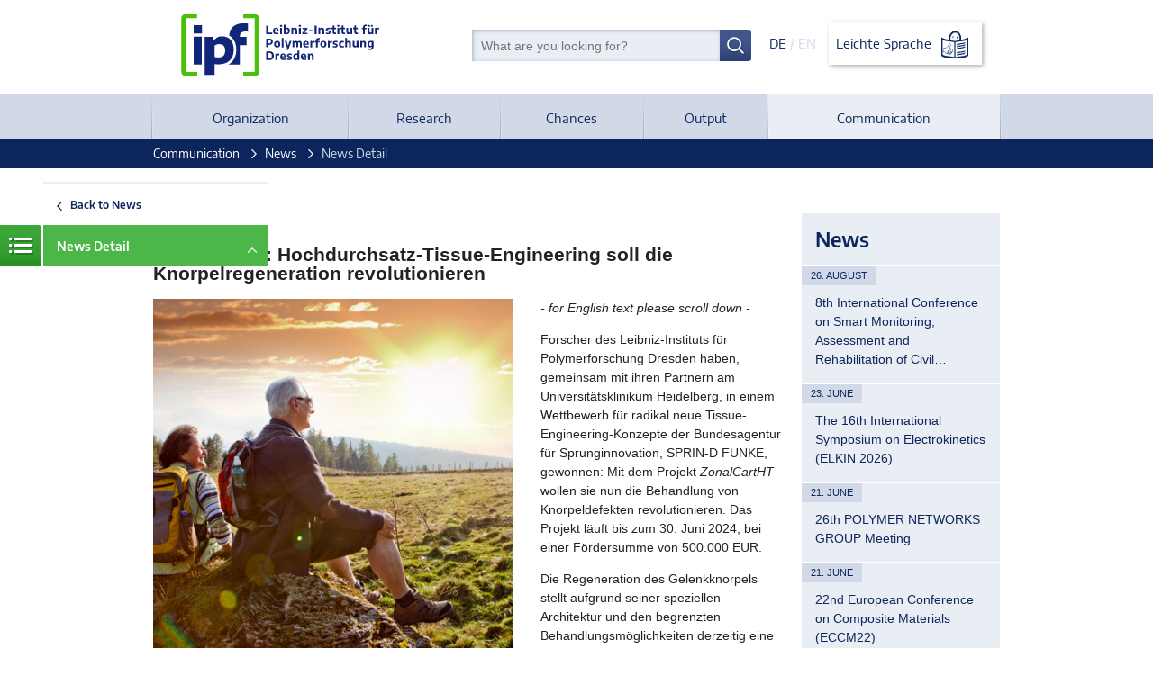

--- FILE ---
content_type: text/html; charset=utf-8
request_url: https://www.ipfdd.de/en/communication/news/news-detail/newsitem/1881/
body_size: 8218
content:
<!DOCTYPE html>
<!--[if lt IE 7]>      <html class="no-js lt-ie9 lt-ie8 lt-ie7" lang="en"> <![endif]-->
			<!--[if IE 7]>         <html class="no-js lt-ie9 lt-ie8" lang="en"> <![endif]-->
			<!--[if IE 8]>         <html class="no-js lt-ie9" lang="en"> <![endif]-->
			<!--[if gt IE 8]><!--> <html class="no-js" lang="en"> <!--<![endif]-->
<head>

<meta charset="utf-8">
<!-- 
	We ❤ TYPO3

	This website is powered by TYPO3 - inspiring people to share!
	TYPO3 is a free open source Content Management Framework initially created by Kasper Skaarhoj and licensed under GNU/GPL.
	TYPO3 is copyright 1998-2017 of Kasper Skaarhoj. Extensions are copyright of their respective owners.
	Information and contribution at http://typo3.org/
-->




<meta name="generator" content="TYPO3 CMS">










	<meta name="description" lang="en" content="The Leibniz-Institut für Polymerforschung Dresden e. V. (Leibniz Institute of Polymer Research Dresden) is one of the largest polymer research institutions in Germany." />
	<meta name="keywords" lang="en" content="functional polymers, plastic materials, rubber, biomaterials, composites, polymer processing, " />
	<meta name="date" content="2023-07-13" />
	<meta name="viewport" content="width=device-width, initial-scale=1">
	<!--UID:389-->
	<!--URL:/en/communication/news/news-detail/-->
	<title>ZonalCartHT: Hochdurchsatz-Tissue-Engineering soll die Knorpelregeneration revolutionieren &#124; Leibniz Institute of Polymer Research Dresden</title>	<link rel="shortcut icon" href="/assets/img/favicon.ico" />
	<link rel="apple-touch-icon" href="/assets/img/apple-touch-icon.png">
	<meta name="msapplication-TileColor" content="#001c5d">
	<meta name="msapplication-TileImage" content="/assets/img/windows-tile-icon.png">	<link rel="stylesheet" href="/assets/css/ipfd-website.css?r1639988849">
		<script src="/assets/js/vendor/modernizr.min.js"></script>

<script type="text/javascript">
	/*<![CDATA[*/
<!--
function openPic(url, winName, winParams) {	//
			var theWindow = window.open(url, winName, winParams);
			if (theWindow)	{theWindow.focus();}
		}

// -->
	/*]]>*/
</script>

</head>
<body>




<header class="header clearfix">
  

<div class="top inner">
  <div class="search-lang">
    <form name="searchbox-meta" class="searchform" action="/en/search/" method="post">
  <input type="hidden" name="tx_indexedsearch[_sections]" value="0" />
  <input type="hidden" name="tx_indexedsearch[pointer]" value="0" />
  <input type="hidden" name="tx_indexedsearch[ext]" value="0" />
  <input type="hidden" name="tx_indexedsearch[lang]" value="0" />

  <input type="text" name="tx_indexedsearch[sword]" id="search" size="30" class="" value="" placeholder="What are you looking for?" />
  <button type="submit" class="btn"><!--Search--></button>
</form>

    <div class="lang">
      
          <a title="Deutsch" href="/de/kommunikation/aktuelles/news-detailseite/">DE</a>
          / <strong>EN</strong>
        
      <a href="/en/projekte/leibniz-institut-fuer-polymerforschung-dresden-ev/" class="language-button">Leichte Sprache <img class="language-icon" src="/assets/img/logo-leichte-sprache.svg" alt="Leibniz Institute of Polymer Research Dresden"></a><h1>Leibniz Institute of Polymer Research Dresden</h1>
    </div>
  </div>
  <div class="logo">
    <a href="/en/home/" class="logo"><img src="/assets/img/logo-ipfdd.svg" alt="Leibniz Institute of Polymer Research Dresden"></a><h1>Leibniz Institute of Polymer Research Dresden</h1>
  </div>
</div>
  

<nav class="nav-main" role="navigation">
  <div class="inner">
    <a class="mobile-nav" title="Zeige Menü" href="/en/home/">Menü</a>
    
      <ul class="menu" aria-haspopup="true">
        
          <li>
            
  
      
          <a href="/en/organization/">Organization</a>
        
    

            
              
                <ul class="submenu">
                  
                  

                  
                    <li>
                      
  
      
          <a href="/en/organization/code-of-conduct/">Code of Conduct</a>
        
    

                    </li>
                  
                    <li>
                      
  
      
          <a href="/en/organization/facts/">Facts</a>
        
    

                    </li>
                  
                    <li>
                      
  
      
          <a href="/en/organization/bodies/">Bodies</a>
        
    

                    </li>
                  
                    <li>
                      
  
      
          <a href="/en/organization/internal-bodies/">Internal Bodies</a>
        
    

                    </li>
                  
                    <li>
                      
  
      
          <a href="/en/organization/association-of-supporters/">Association of Supporters</a>
        
    

                    </li>
                  
                    <li>
                      
  
      
          <a href="/en/organization/history/">History</a>
        
    

                    </li>
                  
                    <li>
                      
  
      
          <a href="/en/organization/organization-chart/">Organization Chart</a>
        
    

                    </li>
                  
                    <li>
                      
  
      
          <a href="/en/organization/locationaddress/">Location/Address</a>
        
    

                    </li>
                  
                </ul>
              
            
          </li>
        
          <li>
            
  
      
          <a href="/en/research/">Research</a>
        
    

            
              
                <ul class="submenu">
                  
                  

                  
                    <li>
                      
  
      
          <a href="/en/research/division-theory-of-polymers/">Division Theory of Polymers</a>
        
    

                    </li>
                  
                    <li>
                      
  
      
          <a href="/en/research/division-macromolecular-chemistry/">Division Macromolecular Chemistry</a>
        
    

                    </li>
                  
                    <li>
                      
  
      
          <a href="/en/research/division-physical-chemistry-and-physics-of-polymers/">Division Physical Chemistry and Physics of Polymers</a>
        
    

                    </li>
                  
                    <li>
                      
  
      
          <a href="/en/research/division-polymer-materials-engineering/">Division Polymer Materials Engineering</a>
        
    

                    </li>
                  
                    <li>
                      
  
      
          <a href="/en/research/division-polymer-biomaterials-science/?no_cache=1">Division Polymer Biomaterials Science</a>
        
    

                    </li>
                  
                    <li>
                      
  
      
          <a href="/en/research/junior-groups/">Junior Groups</a>
        
    

                    </li>
                  
                    <li>
                      
  
      
          <a href="/en/research/tud-young-investigators/">TUD Young Investigators</a>
        
    

                    </li>
                  
                    <li>
                      
  
      
          <a href="/en/research/professorships/">Professorships</a>
        
    

                    </li>
                  
                    <li>
                      
  
      
          <a href="/en/research/ipf-fellows/">IPF Fellows</a>
        
    

                    </li>
                  
                    <li>
                      
  
      
          <a href="/en/research/projects/">Projects</a>
        
    

                    </li>
                  
                    <li>
                      
  
      
          <a href="/en/research/networks/">Networks</a>
        
    

                    </li>
                  
                    <li>
                      
  
      
          <a href="/en/research/ipf-technology-platforms/">IPF Technology Platforms</a>
        
    

                    </li>
                  
                </ul>
              
            
          </li>
        
          <li>
            
  
      
          <a href="/en/chances/">Chances</a>
        
    

            
              
                <ul class="submenu">
                  
                  

                  
                    <li>
                      
  
      
          <a href="/en/chances/postdocsawardees/">Postdocs/Awardees</a>
        
    

                    </li>
                  
                    <li>
                      
  
      
          <a href="/en/chances/students/">Students</a>
        
    

                    </li>
                  
                    <li>
                      
  
      
          <a href="/en/chances/trainees/">Trainees</a>
        
    

                    </li>
                  
                    <li>
                      
  
      
          <a href="/en/chances/job-offers/?no_cache=1">Job Offers</a>
        
    

                    </li>
                  
                </ul>
              
            
          </li>
        
          <li>
            
  
      
          <a href="/en/output/?no_cache=1">Output</a>
        
    

            
              
                <ul class="submenu">
                  
                  

                  
                    <li>
                      
  
      
          <a href="/en/output/publications/?no_cache=1">Publications</a>
        
    

                    </li>
                  
                    <li>
                      
  
      
          <a href="/en/output/theses/">Theses</a>
        
    

                    </li>
                  
                    <li>
                      
  
      
          <a href="/en/output/annual-reports/">Annual Reports</a>
        
    

                    </li>
                  
                    <li>
                      
  
      
          <a href="/en/organization/organization-chart/science-support-units/grant-and-technology-transfer-management/intellectual-property-rights/">Patents</a>
        
    

                    </li>
                  
                    <li>
                      
  
      
          <a href="/en/output/technology-transfer/">Technology Transfer</a>
        
    

                    </li>
                  
                    <li>
                      
  
      
          <a href="/en/output/spin-offs/">Spin-offs</a>
        
    

                    </li>
                  
                </ul>
              
            
          </li>
        
          <li>
            
  
      
          <!-- active -->
          <strong>
            <a href="/en/communication/">Communication</a>
          </strong>
        
    

            
              
                <ul class="submenu">
                  
                  

                  
                    <li>
                      
  
      
          <!-- active -->
          <strong>
            <a href="/en/communication/news/">News</a>
          </strong>
        
    

                    </li>
                  
                    <li>
                      
  
      
          <a href="/en/communication/media-of-the-ipf/">Media of the IPF</a>
        
    

                    </li>
                  
                    <li>
                      
  
      
          <a href="/en/communication/scientific-meetings/">Scientific Meetings</a>
        
    

                    </li>
                  
                    <li>
                      
  
      
          <a href="/en/communication/dresden-science-night/">Dresden Science Night</a>
        
    

                    </li>
                  
                    <li>
                      
  
      
          <a href="/en/communication/public-relations/">Public Relations</a>
        
    

                    </li>
                  
                </ul>
              
            
          </li>
        
      </ul>
    
  </div>
</nav>


</header>


  



  <section class="breadcrumbs">
    <div class="inner">
      
      
        <ul>
          
            <li>
              
                  <!-- active -->
                  <a href="/en/communication/">Communication</a>
                
            </li>
          
            <li>
              
                  <!-- active -->
                  <a href="/en/communication/news/">News</a>
                
            </li>
          
            <li>
              
                  <!-- current -->
                  <strong>
                    News Detail
                  </strong>
                
            </li>
          
        </ul>
      
    </div>
  </section>


<main role="main" class="content">
  

<a class="subnavi-icon" title="Zeige Untermenü" href="/en/home/">
	Menue
</a>
<div class="subnavi">
	<ul>
		
			<li class="layer-back">
				<a href="/en/communication/news/">
					Back to News
				</a>
			</li>
		
		<li>
			<a class="active" href="/en/communication/news/news-detail/">News Detail</a>
			
		</li>
	</ul>
</div>
  <div class="inner">
    <div class="cols24">
      <div class="col c18of24">
        <!--TYPO3SEARCH_begin-->
        
  <h2 class="csc-firstHeader heading style2">News</h2>
					<h2>
						<h2 style="margin: 0.83em 0;" >ZonalCartHT: Hochdurchsatz-Tissue-Engineering soll die Knorpelregeneration revolutionieren</h2>
					</h2>

					<!--  -->
					<!--  Category: Short news, Biofunktionelle Polymermaterialien (IBP/MBC)  <br /> -->

					<!-- <div class="news-single-teaser"><p>ZonalCartHT: High-throughput-tissue engineering to revolutionize cartilage regeneration</p></div> -->

					<figure class="imgleft img-col"><figure style="margin: 0 15px 10px 0;"><a href="/index.php?eID=tx_cms_showpic&amp;file=33819&amp;md5=d3d8324cf90da9446a9c3ee8235dc8fbfb32fb49&amp;parameters%5B0%5D=YTozOntzOjU6IndpZHRoIjtzOjQ6IjgwMG0iO3M6NjoiaGVpZ2h0IjtzOjQ6Ijgw&amp;parameters%5B1%5D=MG0iO3M6NDoid3JhcCI7czozNToiPGEgaHJlZj0iamF2YXNjcmlwdDpjbG9zZSgp&amp;parameters%5B2%5D=OyI%2BfDwvYT4iO30%3D" onclick="openPic('/index.php?eID=tx_cms_showpic&amp;file=33819&amp;md5=d3d8324cf90da9446a9c3ee8235dc8fbfb32fb49&amp;parameters%5B0%5D=YTozOntzOjU6IndpZHRoIjtzOjQ6IjgwMG0iO3M6NjoiaGVpZ2h0IjtzOjQ6Ijgw&amp;parameters%5B1%5D=MG0iO3M6NDoid3JhcCI7czozNToiPGEgaHJlZj0iamF2YXNjcmlwdDpjbG9zZSgp&amp;parameters%5B2%5D=OyI%2BfDwvYT4iO30%3D','d4fd2d74ada48e2dbac6367d188a063c','width=820,height=820,status=0,menubar=0'); return false;" target="thePicture"><img src="/typo3temp/_processed_/csm_Posting1080x1080_SPRIN-D_2024-01-02_11af8c3a30.png" width="400" height="400"   alt="" ></a><figcaption style="display: table-caption;"></figcaption></figure></figure>

					<p><em>- for English text please scroll down -</em></p>
<p>Forscher des Leibniz-Instituts für Polymerforschung Dresden haben, gemeinsam mit ihren Partnern am Universitätsklinikum Heidelberg, in einem Wettbewerb für radikal neue Tissue-Engineering-Konzepte der Bundesagentur für Sprunginnovation, SPRIN-D FUNKE, gewonnen: Mit dem Projekt <em>ZonalCartHT</em> wollen sie nun die Behandlung von Knorpeldefekten revolutionieren. Das Projekt läuft bis zum 30. Juni 2024, bei einer Fördersumme von 500.000 EUR.</p>
<p>Die Regeneration des Gelenkknorpels stellt aufgrund seiner speziellen Architektur und den begrenzten Behandlungsmöglichkeiten derzeitig eine große medizinische Herausforderung dar. Alltägliche Unfälle und Sportverletzungen führen häufig zu Knorpeldefekten, die langfristig Gelenkschäden und Arthrose verursachen können. Das Projekt <em>ZonalCartHT</em> möchte dieses Paradigma durch die Entwicklung eines robusten Hochdurchsatzverfahrens für Tissue-Engineering verändern. Dabei wird ein modulares Biohybrid-Hydrogel, mit Hilfe von statistischer Versuchsplanung und maschinellem Lernen dahingehend moduliert, um innerhalb dieser Wachstumsmatrix eingebettete Stammzellen zur Bildung von funktionalen, bizonalem Knorpelgewebe anzuregen. </p>
<p> In Zukunft soll dieser in vitro erzeugte zonale Knorpel in der Klinik zur Behandlung kritischer Knorpeldefekte eingesetzt werden. Im Gegensatz zu herkömmlichen Therapien soll <em>ZonalCartHT</em> nicht nur die obere Knorpelschicht, sondern auch den basalen, knöchernen Knorpel wiederherstellen. Dieser radikal neue Ansatz bietet eine höhere Scherfestigkeit bei Bewegungen, eine gute Integration mit dem subchondralen Knochen und eine verbesserte Lastübertragung, was eine vollständige Wiederherstellung der Knorpelfunktion verspricht.</p>
<p> Das Team hinter <em>ZonalCartHT</em> hat bereits die Wirksamkeit maßgeschneiderter Biohybrid-Hydrogele bei der Stabilisierung der zonalen Knorpelarchitektur und der relevanten Zelltypen nachgewiesen. Ihre bahnbrechenden Forschungen zu zellinstruktiven, wachstumsfaktormodulierenden Glykosaminoglykan-Hydrogelen in Kombination mit rationaler Versuchsplanung, Hochdurchsatz-Tissue-Engineering-Verfahren und geeigneten Tiermodellen sind der Schlüssel zur erfolgreichen Entwicklung der Technologie, die für die Herstellung von bizonalem Knorpel in vitro erforderlich ist.</p>
<p> Im Anschluss an dieses innovative Projekt soll <em>ZonalCartHT</em> in die klinische Translation überführt werden und somit die Therapie von Knorpeldefekten revolutionieren, um dadurch zahllosen Menschen neue Hoffnung auf Heilung ihrer Beschwerden zu geben.</p>
<p>&nbsp;</p>
<p>--- ENGLISH ---</p>
<p>Researchers from the Leibniz Institute of Polymer Research Dresden, together with their partners from Heidelberg University Hospital, were successful in SPRIN-D FUNKE, a competition for radically new tissue engineering concepts organized by the German Federal Agency for Disruptive Innovation: Within <em>ZonalCartHT</em>, the aim is to transform the way to treat cartilage defects. The project is scheduled to run until June 30, 2024, with a funding amount of EUR 500,000.</p>
<p> Articular cartilage has long posed a challenge for regeneration due to its avascular nature and the limitations of current treatments. Everyday accidents and sports injuries often result in cartilage defects that can lead to long-term joint damage and osteoarthritis. <em>ZonalCartHT</em> aims to change this paradigm by developing a robust high-throughput tissue engineering process for bizonal cartilage. This involves adapting a modular biohybrid hydrogel matrix using design of experiment (DOE)/machine learning approaches to guide the fate decision of embedded stem cells into biomimetic bizonal cartilage. In the future, these cartilage constructs shall be used in the clinic for the treatment of full-thickness articular cartilage defects, overcoming the main shortcomings of current clinical therapies that lead to insufficient regeneration of the zonal structure, of mechanical instability of the repair tissue and integration problems with the subchondral host bone. </p>
<p> The team behind <em>ZonalCartHT</em> has already demonstrated the potency of customized biohybrid hydrogels in stabilizing cartilage architecture and cell phenotypes, while inhibiting calcification and unwanted remodeling. Their groundbreaking research on cell-instructive growth-factor modulating glycosaminoglycan hydrogels combined with rationally-designed high-throughput tissue engineering strategies and appropriate animal models are key to the successful development of the technology required to produce bizonal cartilage in vitro.</p>
<p> Following this innovative project, <em>ZonalCartHT</em> shall be transferred to the clinic and thus revolutionize the treatment of cartilage defects, giving countless people new hope of a cure for their complaints. </p>

					<div class="news-single-files">
						
						
					</div>

					<!--
					

						
						

						
						

						
						

						
						

					
					-->

					

					<p>16.01.2024</p>
					<p>
						<a href="/en/communication/news/">« back</a>
					</p>


        <!--TYPO3SEARCH_end-->
      </div>
      
        <div class="col c6of24">
            <!-- Sidebar -->
            <aside class="sidebar news">
              
								<h2 class="heading style2 sidehead">News</h2>
								
									<section class="sidenews">
										<span class="newsdate">26. August</span>
										<p class="newstext">
											<a href="/en/communication/news/news-detail/newsitem/2074/" title="8th International Conference on Smart Monitoring, Assessment and Rehabilitation of Civil Structures (SMAR 2026)">8th International Conference on Smart Monitoring, Assessment and Rehabilitation of Civil…</a>
										</p>
									</section>
								
									<section class="sidenews">
										<span class="newsdate">23. June</span>
										<p class="newstext">
											<a href="/en/communication/news/news-detail/newsitem/2086/" title="The 16th International Symposium on Electrokinetics (ELKIN 2026)">The 16th International Symposium on Electrokinetics (ELKIN 2026)</a>
										</p>
									</section>
								
									<section class="sidenews">
										<span class="newsdate">21. June</span>
										<p class="newstext">
											<a href="/en/communication/news/news-detail/newsitem/2075/" title="26th POLYMER NETWORKS GROUP Meeting">26th POLYMER NETWORKS GROUP Meeting </a>
										</p>
									</section>
								
									<section class="sidenews">
										<span class="newsdate">21. June</span>
										<p class="newstext">
											<a href="/en/communication/news/news-detail/newsitem/2104/" title="22nd European Conference on Composite Materials (ECCM22)">22nd European Conference on Composite Materials (ECCM22)</a>
										</p>
									</section>
								
									<section class="sidenews">
										<span class="newsdate">05. February</span>
										<p class="newstext">
											<a href="/en/communication/news/news-detail/newsitem/2122/" title="GUMFERENCE 2026: Advanced Testing of Soft Polymer Materials">GUMFERENCE 2026: Advanced Testing of Soft Polymer Materials</a>
										</p>
									</section>
								
									<section class="sidenews">
										<span class="newsdate">28. January</span>
										<p class="newstext">
											<a href="/en/communication/scientific-meetings/lectures/newsitem/2123/" title="Colloquium: Prof. F. Bombelli, Fluorinated nanoparticles as bioimaging tools and gene delivery agents">Colloquium: Prof. F. Bombelli, Fluorinated nanoparticles as bioimaging tools and gene…</a>
										</p>
									</section>
								
									<section class="sidenews">
										<span class="newsdate">26. January</span>
										<p class="newstext">
											<a href="/en/communication/news/news-detail/newsitem/2127/" title="ResCure GmbH, the Newest IPF Spin-off, Targets Technology Transfer for Inflammation-Resolving Wound Dressings">ResCure GmbH, the Newest IPF Spin-off, Targets Technology Transfer for…</a>
										</p>
									</section>
								
									<section class="sidenews">
										<span class="newsdate">19. January</span>
										<p class="newstext">
											<a href="/en/communication/news/news-detail/newsitem/2124/" title="Early Enthusiasm for Science: Primary School Classes Visit Our Institute">Early Enthusiasm for Science: Primary School Classes Visit Our Institute</a>
										</p>
									</section>
								
									<section class="sidenews">
										<span class="newsdate">06. January</span>
										<p class="newstext">
											<a href="/en/communication/news/news-detail/newsitem/2121/" title="LASSO: A universal, molecular fishing net for isolation of biomolecules">LASSO: A universal, molecular fishing net for isolation of biomolecules</a>
										</p>
									</section>
								
									<section class="sidenews">
										<span class="newsdate">05. January</span>
										<p class="newstext">
											<a href="/en/communication/news/news-detail/newsitem/2120/" title="Synthetic Hydrogel Platform for Human Epiblast Development Published in Materials Today">Synthetic Hydrogel Platform for Human Epiblast Development Published in Materials Today</a>
										</p>
									</section>
								

            </aside>
        </div>
      
    </div>
  </div>
</main>

<footer class="footer">
  

<div class="inner">
  <ul class="nav-social">
    <li>
      <a href="https://twitter.com/IPFDD" title="Twitter" target="_blank">
        <span class="icon">
          
          <!-- Start of Inline-SVG icon-twitter.svg -->
          <svg xmlns="http://www.w3.org/2000/svg" width="50.954" height="41.408" viewBox="0 0 50.954 41.408" aria-hidden="true" focusable="false">
            <path d="M91.954,217.766a21.2,21.2,0,0,1-6.071,1.592,10.437,10.437,0,0,0,4.578-5.772,20.6,20.6,0,0,1-6.554,2.588,10.273,10.273,0,0,0-7.478-3.284,10.317,10.317,0,0,0-10.337,12.831,29.623,29.623,0,0,1-21.509-10.94,10.579,10.579,0,0,0-1.493,5.275,10.435,10.435,0,0,0,4.677,8.658,10.385,10.385,0,0,1-4.777-1.194v.19a10.321,10.321,0,0,0,8.459,10.06,11.873,11.873,0,0,1-2.877.4h-.009a11.174,11.174,0,0,1-2.09-.2,11.02,11.02,0,0,0,10.052,7.464c-3.7,2.909-9.454,4.279-13.036,4.279a21.277,21.277,0,0,1-2.489-.1,29.588,29.588,0,0,0,15.984,4.677h.04v.008c19.107,0,29.755-15.935,29.755-29.75,0-.452-.069-.96-.1-1.408a21.352,21.352,0,0,0,5.275-5.374ZM81.092,233.62a26.843,26.843,0,0,1-5.007,8.347,24.366,24.366,0,0,1-8.026,6.015,25.8,25.8,0,0,1-10.3,2.327h-.778q-.323,0-.645-.008a19.646,19.646,0,0,0,2.645-1.738,11,11,0,0,0,3.313-7,31.615,31.615,0,0,1-3.583.191,9.9,9.9,0,0,1-4.182-.7,7.9,7.9,0,0,0,4.705-5.773c-2.314.2-7.688-1-9.616-2.531a10.311,10.311,0,0,0,4.913-3.639,18.389,18.389,0,0,1-6.451-5.632A33.579,33.579,0,0,0,65.893,229.7l5.262.211-1.089-4.671-.2-.926a5.425,5.425,0,0,1-.1-.965,6.554,6.554,0,0,1,6.668-6.475,6.244,6.244,0,0,1,3.733,1.274,7.85,7.85,0,0,1,2.636,6.4,26.008,26.008,0,0,1-1.706,9.071Zm0,0" transform="translate(-41 -212.89)" fill="rgba(12,37,93,0.95)"/>
          </svg>
          <!-- End of Inline-SVG -->
        </span>
      </a>
    </li>
    <li>
      <a href="https://www.youtube.com/channel/UCMpr5sB74J6n0sx37GdudCA" title="YouTube" target="_blank">
        <span class="icon">
          
          <!-- Start of Inline-SVG icon-youtube.svg -->
          <svg xmlns="http://www.w3.org/2000/svg" width="49.737" height="35.942" viewBox="0 0 49.737 35.942" aria-hidden="true" focusable="false">
            <path d="M66.865,272.691h-.013c-1.5-.01-14.768-.131-18.527-1.148a7.687,7.687,0,0,1-5.409-5.4c-.984-3.693-.921-10.8-.914-11.37s-.07-7.733.911-11.456l0-.011a7.851,7.851,0,0,1,5.4-5.441l.019-.005c3.716-.977,17.01-1.1,18.514-1.106h.027c1.5.01,14.807.131,18.532,1.149a7.685,7.685,0,0,1,5.4,5.4c1.021,3.726.926,10.909.916,11.516.007.6.067,7.643-.911,11.354l0,.011a7.689,7.689,0,0,1-5.412,5.406l-.011,0c-3.716.976-17.01,1.1-18.514,1.106Zm-20.2-28.382c-.864,3.286-.782,10.363-.781,10.434v.051c-.026,1.963.065,7.646.782,10.338a3.789,3.789,0,0,0,2.667,2.659c2.774.75,13.579.986,17.529,1.014,3.96-.028,14.782-.257,17.535-.978a3.791,3.791,0,0,0,2.662-2.658c.718-2.731.808-8.387.781-10.337,0-.02,0-.041,0-.062.036-1.986-.035-7.736-.778-10.45a.055.055,0,0,1,0-.008,3.792,3.792,0,0,0-2.669-2.664c-2.747-.751-13.57-.986-17.529-1.014-3.957.028-14.768.257-17.53.976a3.9,3.9,0,0,0-2.667,2.7Zm42.27,21.361h0Zm-27.026-3.082V246.851l13.6,7.869Zm0,0" transform="translate(-41.999 -236.749)" fill="rgba(12,37,93,0.95)"/>
          </svg>
          <!-- End of Inline-SVG -->
        </span>
      </a>
    </li>
  </ul>

  <ul class="nav-meta"><li class="sub">
<a href="/en/imprint/" title="Imprint" class="sub">Imprint</a>
</li>
<li>
<a href="/en/imprint/privacy-statement/" title="Privacy Statement">Privacy Statement</a>
</li>
<li>
<a href="/en/imprint/accessibility/" title="Accessibility">Accessibility</a>
</li></ul>

  <div class="logos">
    <a href="http://www.leibniz-gemeinschaft.de" target="_blank"><img src="/assets/img/logo-leibniz.svg" height="74" alt="Logo der Leibniz-Gemeinschaft"></a>
    <a href="/en/research/networks/dresden-concept/"><img src="/assets/img/logo-ddc.svg" height="50" alt="Logo von Dresden concept"></a>
    <a href="/en/organization/internal-bodies/equal-opportunities/berufundfamilie/"><img src="/assets/img/logo-audit-premium-schaerpe.svg" height="70" width="70" alt="Zertifikatslogo"></a>
  </div>
</div>
</footer>
		<script data-main="/assets/js/ipfd-website" src="/assets/js/vendor/require.js"></script>




</body>
</html>